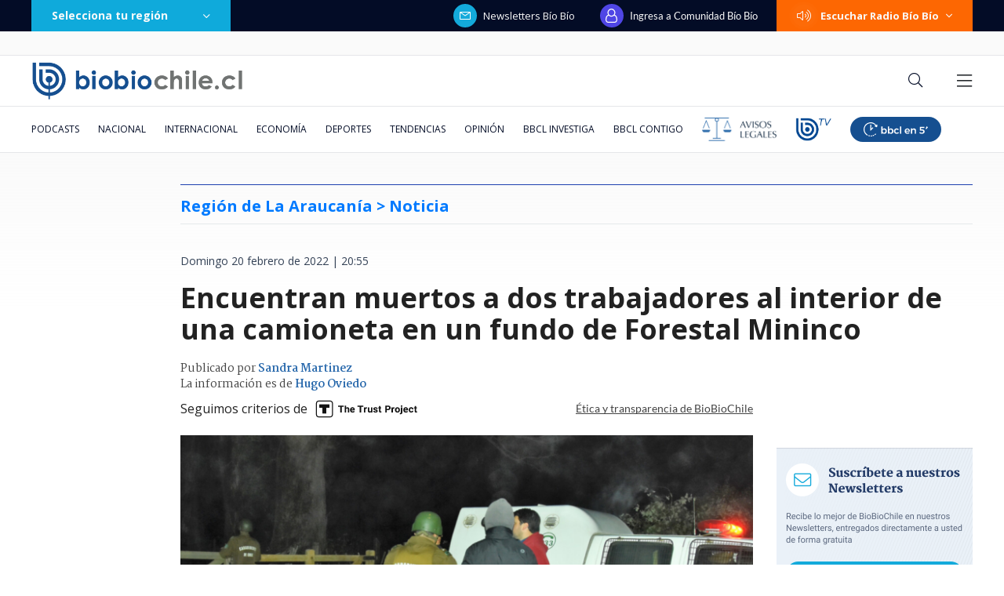

--- FILE ---
content_type: text/html; charset=utf-8
request_url: https://realtime.bbcl.cl/hit/?t=1769917619567&url=https%3A%2F%2Fwww.biobiochile.cl%2Fnoticias%2Fnacional%2Fregion-de-la-araucania%2F2022%2F02%2F20%2Fencuentran-muertos-a-dos-trabajadores-al-interior-de-una-camioneta-en-un-fundo-de-forestal-mininco.shtml&property=01G1KMVDSGMWCR31GWZX0VBJBY&referrer=
body_size: -15
content:
01KGBMZ9C243JMPWGBYN1DGTM2.8Qd+Xxojmia4atzrBpQurkOqU2nigxM16ZovJ/2vIzc=

--- FILE ---
content_type: text/html; charset=utf-8
request_url: https://www.google.com/recaptcha/api2/aframe
body_size: 266
content:
<!DOCTYPE HTML><html><head><meta http-equiv="content-type" content="text/html; charset=UTF-8"></head><body><script nonce="7oFRXfdFgNotDkwbQSbKGA">/** Anti-fraud and anti-abuse applications only. See google.com/recaptcha */ try{var clients={'sodar':'https://pagead2.googlesyndication.com/pagead/sodar?'};window.addEventListener("message",function(a){try{if(a.source===window.parent){var b=JSON.parse(a.data);var c=clients[b['id']];if(c){var d=document.createElement('img');d.src=c+b['params']+'&rc='+(localStorage.getItem("rc::a")?sessionStorage.getItem("rc::b"):"");window.document.body.appendChild(d);sessionStorage.setItem("rc::e",parseInt(sessionStorage.getItem("rc::e")||0)+1);localStorage.setItem("rc::h",'1769917635436');}}}catch(b){}});window.parent.postMessage("_grecaptcha_ready", "*");}catch(b){}</script></body></html>

--- FILE ---
content_type: application/javascript; charset=utf-8
request_url: https://fundingchoicesmessages.google.com/f/AGSKWxXhbFHLPS3rIDOTAPNcE0UrO0W-OUq_t1b1JsrcZQCo_BTujcg5GkP3t3xmd_M7v-KheZYvx-NaghQDRLk6vjUxCUJsurjiqv63uHOKxyCA4dzM-dFhXZAnA0tXM44j5NhQroeQkUxeRJC-W7caA1YcGEmv66zzwOBeVw8sSOB2xRHYShPCEON5ocux/__Web_ad./ads/?id=/yads./ad?sponsor=/blogads2_
body_size: -1288
content:
window['ddd1b7c3-54da-4b26-befc-7fd973632d5f'] = true;

--- FILE ---
content_type: application/javascript
request_url: https://www.biobiochile.cl/static/realtime/realtime-nacional.js?t=1769917632411&callback=BBCL_Realtime
body_size: 925
content:
/*2026-02-01 03:46:05*/ BBCL_Realtime([{"id":6718213,"titulo":"\"Estamos sobrepasados\": Alcalde Vodanovic dice que vecinos de Maip\u00fa \"perdieron todo\" por las lluvias","url":"https:\/\/www.biobiochile.cl\/noticias\/nacional\/region-metropolitana\/2026\/01\/31\/estamos-sobrepasados-alcalde-vodanovic-dice-que-vecinos-de-maipu-perdieron-todo-por-las-lluvias.shtml","imagen":"2026\/01\/inundaciones-maipu-vodanovic-lluvias.jpg","video_rudo_destacado":"","categoria":"nacional","en_vivo":false,"visitas":250},{"id":6718180,"titulo":"Los impactantes registros tras intensas lluvias en Santiago: reportan inundaciones en Maip\u00fa","url":"https:\/\/www.biobiochile.cl\/noticias\/nacional\/region-metropolitana\/2026\/01\/31\/fotos-los-impactantes-registros-tras-intensas-lluvias-en-santiago-reportan-inundaciones-en-maipu.shtml","imagen":"2026\/01\/fotos-los-impactantes-registros-tras-intensas-lluvias-en-santiago-reportan-inundaciones-en-maipu.png","video_rudo_destacado":"","categoria":"nacional","en_vivo":false,"visitas":198},{"id":6716962,"titulo":"China dice que tomar\u00e1 \"las medidas necesarias\" luego que le anularan contrato en el Canal de Panam\u00e1","url":"https:\/\/www.biobiochile.cl\/noticias\/economia\/actualidad-economica\/2026\/01\/30\/china-dice-que-tomara-las-medidas-necesarias-luego-que-le-anularan-contrato-en-el-canal-de-panama.shtml","imagen":"2026\/01\/china-dice-que-tomara-_las-medidas-necesarias_-luego-que-le-anularan-contrato-en-el-canal-de-panama.jpg","video_rudo_destacado":"","categoria":"nacional","en_vivo":false,"visitas":168},{"id":6718080,"titulo":"\"El trasfondo es mucho m\u00e1s grave\": m\u00fasico grabado amenazando a cosplayer de Superman se defiende","url":"https:\/\/www.biobiochile.cl\/noticias\/nacional\/region-metropolitana\/2026\/01\/31\/musico-grabado-amenazando-a-cosplayer-de-superman-se-defiende-el-trasfondo-es-mucho-mas-grave.shtml","imagen":"2026\/01\/superman-video-amenazas-los-borne.jpg","video_rudo_destacado":"","categoria":"nacional","en_vivo":false,"visitas":119},{"id":6717756,"titulo":"No funcion\u00f3: Ripley baj\u00f3 la cortina en Mallplaza Los Dom\u00ednicos pero no despedir\u00e1 a sus trabajadores","url":"https:\/\/www.biobiochile.cl\/noticias\/economia\/negocios-y-empresas\/2026\/01\/30\/cierre-poco-peso-en-ventas-ripley-bajo-la-cortina-en-mallplaza-los-dominicos-pero-no-despedira-a-su-personal.shtml","imagen":"2026\/01\/poco-peso-en-ventas-ripley-bajo-la-cortina-en-mallplaza-los-dominicos-pero-no-despedira-a-su-personal.png","video_rudo_destacado":"","categoria":"nacional","en_vivo":false,"visitas":79},{"id":6716844,"titulo":"Carabineros y PDI retiran m\u00e1s de 10 toneladas de ropa en Penco y Tom\u00e9 para prevenir riesgos sanitarios","url":"https:\/\/www.biobiochile.cl\/noticias\/nacional\/region-del-bio-bio\/2026\/01\/30\/carabineros-y-pdi-retiran-mas-de-10-toneladas-de-ropa-en-penco-y-tome-para-prevenir-riesgos-sanitarios.shtml","imagen":"2026\/01\/contexto-120.png","video_rudo_destacado":"","categoria":"nacional","en_vivo":false,"visitas":67},{"id":6718051,"titulo":"Caso ProCultura: suspenden formalizaci\u00f3n y Alberto Larra\u00edn queda recluido en Capit\u00e1n Y\u00e1ber","url":"https:\/\/www.biobiochile.cl\/noticias\/nacional\/chile\/2026\/01\/31\/caso-procultura-suspenden-formalizacion-y-alberto-larrain-queda-recluido-en-capitan-yaber.shtml","imagen":"2026\/01\/caso-procultura-audiencia.jpg","video_rudo_destacado":"","categoria":"nacional","en_vivo":false,"visitas":66},{"id":6718149,"titulo":"Tras inundaci\u00f3n en Camino a Melipilla por lluvias: reportan decenas de autos atrapados","url":"https:\/\/www.biobiochile.cl\/noticias\/nacional\/region-metropolitana\/2026\/01\/31\/tras-inundacion-en-camino-a-melipilla-por-lluvias-reportan-decenas-de-autos-atrapados.shtml","imagen":"2026\/01\/tras-inundacion-en-camino-a-melipilla-por-lluvias-reportan-decenas-de-autos-atrapados.png","video_rudo_destacado":"","categoria":"nacional","en_vivo":false,"visitas":43},{"id":6718182,"titulo":"\"No para de subir\": Vecinos de Maip\u00fa piden ayuda por lluvias que inundan viviendas y anegan calles","url":"https:\/\/www.biobiochile.cl\/noticias\/nacional\/region-metropolitana\/2026\/01\/31\/vecinos-de-maipu-piden-ayuda-lluvias-ya-inundan-viviendas-y-anegan-calles.shtml","imagen":"2026\/01\/inundaciones-maipu-viviendas-lluvias.jpg","video_rudo_destacado":"","categoria":"nacional","en_vivo":false,"visitas":39},{"id":6717683,"titulo":"Andr\u00f3nico Luksic y Andr\u00e9s Velasco aparecen nombrados en conversaciones de los archivos de Epstein","url":"https:\/\/www.biobiochile.cl\/noticias\/internacional\/eeuu\/2026\/01\/30\/andronico-luksic-y-andres-velasco-aparecen-mencionados-en-correos-de-epstein-como-sujetos-de-interes.shtml","imagen":"2026\/01\/velasco-epstein-luksic.png","video_rudo_destacado":"","categoria":"nacional","en_vivo":false,"visitas":38}])

--- FILE ---
content_type: application/javascript
request_url: https://www.biobiochile.cl/assets/escritorio/bbcl-2020/js/ads-passback.js
body_size: 707
content:
googletag.cmd.push(function () {

    var cantidad_estilos = 0;

    googletag.pubads().addEventListener('slotRenderEnded', function(event) {


        if ( document.querySelector('.contenedor-ad-top-sticky') != null && cantidad_estilos == 0) {
            // document.getElementById('header').classList.add("ad-top-sticky-active");

            document.head.insertAdjacentHTML("beforeend", '<style>.dark-mode #header{background-color:#14202a}.ad-top-sticky-active{padding-top:160px}.ad-top-sticky-active .contenedor-ad-top-sticky{position:fixed;top:0;z-index:1100;width:100%;border-bottom:1px solid rgba(3,12,38,.1)}</style>');

            cantidad_estilos ++
        }

        console.log('AD cargado: ' + event.slot.getSlotElementId());

        var id_banner = event.slot.getSlotElementId();
        var div_banner = document.getElementById('google_ads_iframe_/1098385/biobiocl/' + id_banner + '_0');

        if (id_banner.indexOf("ad_itt") > -1) {
            if (!event.isEmpty) {
                div_banner.style.width = "100%";
                div_banner.style.height = "100%";
                div_banner.style.position = "fixed";
                div_banner.style.zIndex = "99999";
                div_banner.style.top = "0px";
                div_banner.style.left = "0px";
            } 
        } 
        
        else if (id_banner.indexOf("ad_sticky_footer") > -1 ) {
            if (!event.isEmpty) {

                var contenedor_ad_sticky_footer = document.getElementById('contenedor_ad_sticky_footer');
                contenedor_ad_sticky_footer.style.display = "block";
                contenedor_ad_sticky_footer.style.position = "fixed";
                contenedor_ad_sticky_footer.style.bottom = "0px";
                contenedor_ad_sticky_footer.style.left = "50%";
                contenedor_ad_sticky_footer.style.transform = "translateX(-50%)";
                contenedor_ad_sticky_footer.style.zIndex = "99995";

                var ad_sticky_footer_cerrar = document.getElementById('ad_sticky_footer_cerrar');
                ad_sticky_footer_cerrar.style.position = "absolute";
                ad_sticky_footer_cerrar.style.top = "-30px";
                ad_sticky_footer_cerrar.style.left = "50%";
                ad_sticky_footer_cerrar.style.transform = "translateX(-50%)";
                ad_sticky_footer_cerrar.style.display = "flex";
                ad_sticky_footer_cerrar.style.alignItems = "center";
                ad_sticky_footer_cerrar.style.justifyContent = "center";
                ad_sticky_footer_cerrar.style.width = "245px";
                ad_sticky_footer_cerrar.style.height = "30px";
                ad_sticky_footer_cerrar.style.background = "rgba(255, 255, 255, 0.8)";
                ad_sticky_footer_cerrar.style.color = "rgb(105, 105, 105)";
                ad_sticky_footer_cerrar.style.borderRadius = "4px 4px 0px 0px";
                ad_sticky_footer_cerrar.style.fontSize = "14px";
                ad_sticky_footer_cerrar.style.cursor = "pointer";

                ad_sticky_footer_cerrar.addEventListener("click", function () {
                    document.getElementById('contenedor_ad_sticky_footer').style.display = "none";
                });
            }
        }
        
        
        
        
        
        else if (id_banner.indexOf("ad_sticky") > -1 ) {
            if (!event.isEmpty) {
                div_banner.style.position = "fixed";
                div_banner.style.width = "700px";
                div_banner.style.height = "100px";
                div_banner.style.zIndex = "99995";
                div_banner.style.bottom = "0px";

                div_banner.style.left = "0px";
                div_banner.style.right = "0px";
                div_banner.style.marginLeft = "auto";
                div_banner.style.marginRight = "auto";
            }
        } 
        
        
        
        
        
        else if (id_banner.indexOf("ad_top_sticky") > -1 ) {
            if (!event.isEmpty) {

                document.getElementById('header').classList.add("ad-top-sticky-active");

                let scrollBanner = true;
                let ad_top_sticky_ocultado = false;
                window.addEventListener('scroll', () => {
                    if (scrollBanner) {
                        if (window.top.scrollY > 0) {
                            scrollBanner = false;
                            setTimeout(() => {
                                document.getElementById('header').classList.remove("ad-top-sticky-active");
                                ad_top_sticky_ocultado = true;
                            }, 2000);
                        } 
                    }
                    if (ad_top_sticky_ocultado && window.top.scrollY == 0) {
                        document.getElementById('header').classList.add("ad-top-sticky-active");
                        ad_top_sticky_ocultado = false
                        scrollBanner = true
                    }
                });
            } else {
                document.getElementById('header').classList.remove("ad-top-sticky-active");
            }
        } 
    });
});